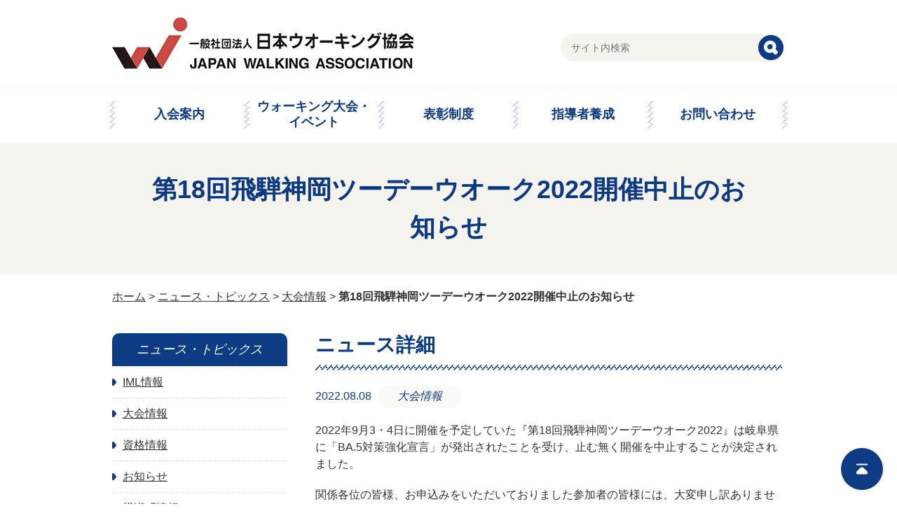

--- FILE ---
content_type: text/html; charset=UTF-8
request_url: https://walking.or.jp/news/%E5%A4%A7%E4%BC%9A%E6%83%85%E5%A0%B1/6785/
body_size: 24371
content:
<!doctype html>
<html>
<head>
<meta charset="utf-8"><meta name="author" content=""><meta name="viewport" content="width=device-width"><meta name="format-detection" content="telephone=no">

<link rel="alternate" type="application/rss+xml" title="ROR" href="/sitemap.xml">
<link rel="apple-touch-icon" href="/apple-touch-icon.png">
<link rel="icon" href="/favicon.ico">
<link rel="stylesheet" href="/css/common.css"><link rel="stylesheet" href="/css/pc.css" media="screen and (min-width: 641px)">
<link rel="stylesheet" href="/css/sp.css" media="screen and (max-width: 640px)">
<link rel="stylesheet" href="/css/pc.css" media="print"><script src="/js/jquery.js"></script>
<script src="/js/jquery.easing.1.3.js"></script>
<script src="/js/jquery.timer.js"></script>
<script src="/js/jquery.smoothScroll.js"></script>
<script src="/js/common.js"></script>
<!--[if lte IE 8]><link rel="stylesheet" href="/css/pc.css"><script src="/js/html5.js"></script>
<script src="/js/selectivizr.js"></script>
<![endif]-->	<style>img:is([sizes="auto" i], [sizes^="auto," i]) { contain-intrinsic-size: 3000px 1500px }</style>
	
		<!-- All in One SEO 4.8.5 - aioseo.com -->
		<title>第18回飛騨神岡ツーデーウオーク2022開催中止のお知らせ - 一般社団法人日本ウオーキング協会 JAPAN WALKING ASSOCIATION</title>
	<meta name="description" content="2022年9月3・4日に開催を予定していた『第18回飛騨神岡ツーデーウオーク2022』は岐阜県に「BA.5対策" />
	<meta name="robots" content="max-image-preview:large" />
	<meta name="author" content="管理者1"/>
	<link rel="canonical" href="https://walking.or.jp/news/%e5%a4%a7%e4%bc%9a%e6%83%85%e5%a0%b1/6785/" />
	<meta name="generator" content="All in One SEO (AIOSEO) 4.8.5" />
		<meta property="og:locale" content="ja_JP" />
		<meta property="og:site_name" content="一般社団法人日本ウオーキング協会　JAPAN WALKING ASSOCIATION -" />
		<meta property="og:type" content="article" />
		<meta property="og:title" content="第18回飛騨神岡ツーデーウオーク2022開催中止のお知らせ - 一般社団法人日本ウオーキング協会 JAPAN WALKING ASSOCIATION" />
		<meta property="og:description" content="2022年9月3・4日に開催を予定していた『第18回飛騨神岡ツーデーウオーク2022』は岐阜県に「BA.5対策" />
		<meta property="og:url" content="https://walking.or.jp/news/%e5%a4%a7%e4%bc%9a%e6%83%85%e5%a0%b1/6785/" />
		<meta property="article:published_time" content="2022-08-07T23:31:37+00:00" />
		<meta property="article:modified_time" content="2022-08-07T23:31:38+00:00" />
		<meta name="twitter:card" content="summary_large_image" />
		<meta name="twitter:title" content="第18回飛騨神岡ツーデーウオーク2022開催中止のお知らせ - 一般社団法人日本ウオーキング協会 JAPAN WALKING ASSOCIATION" />
		<meta name="twitter:description" content="2022年9月3・4日に開催を予定していた『第18回飛騨神岡ツーデーウオーク2022』は岐阜県に「BA.5対策" />
		<script type="application/ld+json" class="aioseo-schema">
			{"@context":"https:\/\/schema.org","@graph":[{"@type":"BlogPosting","@id":"https:\/\/walking.or.jp\/news\/%e5%a4%a7%e4%bc%9a%e6%83%85%e5%a0%b1\/6785\/#blogposting","name":"\u7b2c18\u56de\u98db\u9a28\u795e\u5ca1\u30c4\u30fc\u30c7\u30fc\u30a6\u30aa\u30fc\u30af2022\u958b\u50ac\u4e2d\u6b62\u306e\u304a\u77e5\u3089\u305b - \u4e00\u822c\u793e\u56e3\u6cd5\u4eba\u65e5\u672c\u30a6\u30aa\u30fc\u30ad\u30f3\u30b0\u5354\u4f1a JAPAN WALKING ASSOCIATION","headline":"\u7b2c18\u56de\u98db\u9a28\u795e\u5ca1\u30c4\u30fc\u30c7\u30fc\u30a6\u30aa\u30fc\u30af2022\u958b\u50ac\u4e2d\u6b62\u306e\u304a\u77e5\u3089\u305b","author":{"@id":"https:\/\/walking.or.jp\/author\/admin1\/#author"},"publisher":{"@id":"https:\/\/walking.or.jp\/#organization"},"datePublished":"2022-08-08T08:31:37+09:00","dateModified":"2022-08-08T08:31:38+09:00","inLanguage":"ja","mainEntityOfPage":{"@id":"https:\/\/walking.or.jp\/news\/%e5%a4%a7%e4%bc%9a%e6%83%85%e5%a0%b1\/6785\/#webpage"},"isPartOf":{"@id":"https:\/\/walking.or.jp\/news\/%e5%a4%a7%e4%bc%9a%e6%83%85%e5%a0%b1\/6785\/#webpage"},"articleSection":"\u5927\u4f1a\u60c5\u5831"},{"@type":"BreadcrumbList","@id":"https:\/\/walking.or.jp\/news\/%e5%a4%a7%e4%bc%9a%e6%83%85%e5%a0%b1\/6785\/#breadcrumblist","itemListElement":[{"@type":"ListItem","@id":"https:\/\/walking.or.jp#listItem","position":1,"name":"Home","item":"https:\/\/walking.or.jp","nextItem":{"@type":"ListItem","@id":"https:\/\/walking.or.jp\/news\/#listItem","name":"\u30cb\u30e5\u30fc\u30b9\u30fb\u30c8\u30d4\u30c3\u30af\u30b9"}},{"@type":"ListItem","@id":"https:\/\/walking.or.jp\/news\/#listItem","position":2,"name":"\u30cb\u30e5\u30fc\u30b9\u30fb\u30c8\u30d4\u30c3\u30af\u30b9","item":"https:\/\/walking.or.jp\/news\/","nextItem":{"@type":"ListItem","@id":"https:\/\/walking.or.jp\/news\/%e5%a4%a7%e4%bc%9a%e6%83%85%e5%a0%b1\/#listItem","name":"\u5927\u4f1a\u60c5\u5831"},"previousItem":{"@type":"ListItem","@id":"https:\/\/walking.or.jp#listItem","name":"Home"}},{"@type":"ListItem","@id":"https:\/\/walking.or.jp\/news\/%e5%a4%a7%e4%bc%9a%e6%83%85%e5%a0%b1\/#listItem","position":3,"name":"\u5927\u4f1a\u60c5\u5831","item":"https:\/\/walking.or.jp\/news\/%e5%a4%a7%e4%bc%9a%e6%83%85%e5%a0%b1\/","nextItem":{"@type":"ListItem","@id":"https:\/\/walking.or.jp\/news\/%e5%a4%a7%e4%bc%9a%e6%83%85%e5%a0%b1\/6785\/#listItem","name":"\u7b2c18\u56de\u98db\u9a28\u795e\u5ca1\u30c4\u30fc\u30c7\u30fc\u30a6\u30aa\u30fc\u30af2022\u958b\u50ac\u4e2d\u6b62\u306e\u304a\u77e5\u3089\u305b"},"previousItem":{"@type":"ListItem","@id":"https:\/\/walking.or.jp\/news\/#listItem","name":"\u30cb\u30e5\u30fc\u30b9\u30fb\u30c8\u30d4\u30c3\u30af\u30b9"}},{"@type":"ListItem","@id":"https:\/\/walking.or.jp\/news\/%e5%a4%a7%e4%bc%9a%e6%83%85%e5%a0%b1\/6785\/#listItem","position":4,"name":"\u7b2c18\u56de\u98db\u9a28\u795e\u5ca1\u30c4\u30fc\u30c7\u30fc\u30a6\u30aa\u30fc\u30af2022\u958b\u50ac\u4e2d\u6b62\u306e\u304a\u77e5\u3089\u305b","previousItem":{"@type":"ListItem","@id":"https:\/\/walking.or.jp\/news\/%e5%a4%a7%e4%bc%9a%e6%83%85%e5%a0%b1\/#listItem","name":"\u5927\u4f1a\u60c5\u5831"}}]},{"@type":"Organization","@id":"https:\/\/walking.or.jp\/#organization","name":"\u4e00\u822c\u793e\u56e3\u6cd5\u4eba\u65e5\u672c\u30a6\u30aa\u30fc\u30ad\u30f3\u30b0\u5354\u4f1a\u3000JAPAN WALKING ASSOCIATION","url":"https:\/\/walking.or.jp\/"},{"@type":"Person","@id":"https:\/\/walking.or.jp\/author\/admin1\/#author","url":"https:\/\/walking.or.jp\/author\/admin1\/","name":"\u7ba1\u7406\u80051","image":{"@type":"ImageObject","@id":"https:\/\/walking.or.jp\/news\/%e5%a4%a7%e4%bc%9a%e6%83%85%e5%a0%b1\/6785\/#authorImage","url":"https:\/\/secure.gravatar.com\/avatar\/34229c189e3f3e12801dd13c9e90ed00449f7b5e8525a6f47c8222cd4a439fee?s=96&d=mm&r=g","width":96,"height":96,"caption":"\u7ba1\u7406\u80051"}},{"@type":"WebPage","@id":"https:\/\/walking.or.jp\/news\/%e5%a4%a7%e4%bc%9a%e6%83%85%e5%a0%b1\/6785\/#webpage","url":"https:\/\/walking.or.jp\/news\/%e5%a4%a7%e4%bc%9a%e6%83%85%e5%a0%b1\/6785\/","name":"\u7b2c18\u56de\u98db\u9a28\u795e\u5ca1\u30c4\u30fc\u30c7\u30fc\u30a6\u30aa\u30fc\u30af2022\u958b\u50ac\u4e2d\u6b62\u306e\u304a\u77e5\u3089\u305b - \u4e00\u822c\u793e\u56e3\u6cd5\u4eba\u65e5\u672c\u30a6\u30aa\u30fc\u30ad\u30f3\u30b0\u5354\u4f1a JAPAN WALKING ASSOCIATION","description":"2022\u5e749\u67083\u30fb4\u65e5\u306b\u958b\u50ac\u3092\u4e88\u5b9a\u3057\u3066\u3044\u305f\u300e\u7b2c18\u56de\u98db\u9a28\u795e\u5ca1\u30c4\u30fc\u30c7\u30fc\u30a6\u30aa\u30fc\u30af2022\u300f\u306f\u5c90\u961c\u770c\u306b\u300cBA.5\u5bfe\u7b56","inLanguage":"ja","isPartOf":{"@id":"https:\/\/walking.or.jp\/#website"},"breadcrumb":{"@id":"https:\/\/walking.or.jp\/news\/%e5%a4%a7%e4%bc%9a%e6%83%85%e5%a0%b1\/6785\/#breadcrumblist"},"author":{"@id":"https:\/\/walking.or.jp\/author\/admin1\/#author"},"creator":{"@id":"https:\/\/walking.or.jp\/author\/admin1\/#author"},"datePublished":"2022-08-08T08:31:37+09:00","dateModified":"2022-08-08T08:31:38+09:00"},{"@type":"WebSite","@id":"https:\/\/walking.or.jp\/#website","url":"https:\/\/walking.or.jp\/","name":"\u4e00\u822c\u793e\u56e3\u6cd5\u4eba\u65e5\u672c\u30a6\u30aa\u30fc\u30ad\u30f3\u30b0\u5354\u4f1a\u3000JAPAN WALKING ASSOCIATION","inLanguage":"ja","publisher":{"@id":"https:\/\/walking.or.jp\/#organization"}}]}
		</script>
		<!-- All in One SEO -->

<link rel='stylesheet' id='wp-block-library-css' href='https://walking.or.jp/wordpress/wp-includes/css/dist/block-library/style.min.css?ver=6.8.3' type='text/css' media='all' />
<style id='classic-theme-styles-inline-css' type='text/css'>
/*! This file is auto-generated */
.wp-block-button__link{color:#fff;background-color:#32373c;border-radius:9999px;box-shadow:none;text-decoration:none;padding:calc(.667em + 2px) calc(1.333em + 2px);font-size:1.125em}.wp-block-file__button{background:#32373c;color:#fff;text-decoration:none}
</style>
<style id='global-styles-inline-css' type='text/css'>
:root{--wp--preset--aspect-ratio--square: 1;--wp--preset--aspect-ratio--4-3: 4/3;--wp--preset--aspect-ratio--3-4: 3/4;--wp--preset--aspect-ratio--3-2: 3/2;--wp--preset--aspect-ratio--2-3: 2/3;--wp--preset--aspect-ratio--16-9: 16/9;--wp--preset--aspect-ratio--9-16: 9/16;--wp--preset--color--black: #000000;--wp--preset--color--cyan-bluish-gray: #abb8c3;--wp--preset--color--white: #ffffff;--wp--preset--color--pale-pink: #f78da7;--wp--preset--color--vivid-red: #cf2e2e;--wp--preset--color--luminous-vivid-orange: #ff6900;--wp--preset--color--luminous-vivid-amber: #fcb900;--wp--preset--color--light-green-cyan: #7bdcb5;--wp--preset--color--vivid-green-cyan: #00d084;--wp--preset--color--pale-cyan-blue: #8ed1fc;--wp--preset--color--vivid-cyan-blue: #0693e3;--wp--preset--color--vivid-purple: #9b51e0;--wp--preset--gradient--vivid-cyan-blue-to-vivid-purple: linear-gradient(135deg,rgba(6,147,227,1) 0%,rgb(155,81,224) 100%);--wp--preset--gradient--light-green-cyan-to-vivid-green-cyan: linear-gradient(135deg,rgb(122,220,180) 0%,rgb(0,208,130) 100%);--wp--preset--gradient--luminous-vivid-amber-to-luminous-vivid-orange: linear-gradient(135deg,rgba(252,185,0,1) 0%,rgba(255,105,0,1) 100%);--wp--preset--gradient--luminous-vivid-orange-to-vivid-red: linear-gradient(135deg,rgba(255,105,0,1) 0%,rgb(207,46,46) 100%);--wp--preset--gradient--very-light-gray-to-cyan-bluish-gray: linear-gradient(135deg,rgb(238,238,238) 0%,rgb(169,184,195) 100%);--wp--preset--gradient--cool-to-warm-spectrum: linear-gradient(135deg,rgb(74,234,220) 0%,rgb(151,120,209) 20%,rgb(207,42,186) 40%,rgb(238,44,130) 60%,rgb(251,105,98) 80%,rgb(254,248,76) 100%);--wp--preset--gradient--blush-light-purple: linear-gradient(135deg,rgb(255,206,236) 0%,rgb(152,150,240) 100%);--wp--preset--gradient--blush-bordeaux: linear-gradient(135deg,rgb(254,205,165) 0%,rgb(254,45,45) 50%,rgb(107,0,62) 100%);--wp--preset--gradient--luminous-dusk: linear-gradient(135deg,rgb(255,203,112) 0%,rgb(199,81,192) 50%,rgb(65,88,208) 100%);--wp--preset--gradient--pale-ocean: linear-gradient(135deg,rgb(255,245,203) 0%,rgb(182,227,212) 50%,rgb(51,167,181) 100%);--wp--preset--gradient--electric-grass: linear-gradient(135deg,rgb(202,248,128) 0%,rgb(113,206,126) 100%);--wp--preset--gradient--midnight: linear-gradient(135deg,rgb(2,3,129) 0%,rgb(40,116,252) 100%);--wp--preset--font-size--small: 13px;--wp--preset--font-size--medium: 20px;--wp--preset--font-size--large: 36px;--wp--preset--font-size--x-large: 42px;--wp--preset--spacing--20: 0.44rem;--wp--preset--spacing--30: 0.67rem;--wp--preset--spacing--40: 1rem;--wp--preset--spacing--50: 1.5rem;--wp--preset--spacing--60: 2.25rem;--wp--preset--spacing--70: 3.38rem;--wp--preset--spacing--80: 5.06rem;--wp--preset--shadow--natural: 6px 6px 9px rgba(0, 0, 0, 0.2);--wp--preset--shadow--deep: 12px 12px 50px rgba(0, 0, 0, 0.4);--wp--preset--shadow--sharp: 6px 6px 0px rgba(0, 0, 0, 0.2);--wp--preset--shadow--outlined: 6px 6px 0px -3px rgba(255, 255, 255, 1), 6px 6px rgba(0, 0, 0, 1);--wp--preset--shadow--crisp: 6px 6px 0px rgba(0, 0, 0, 1);}:where(.is-layout-flex){gap: 0.5em;}:where(.is-layout-grid){gap: 0.5em;}body .is-layout-flex{display: flex;}.is-layout-flex{flex-wrap: wrap;align-items: center;}.is-layout-flex > :is(*, div){margin: 0;}body .is-layout-grid{display: grid;}.is-layout-grid > :is(*, div){margin: 0;}:where(.wp-block-columns.is-layout-flex){gap: 2em;}:where(.wp-block-columns.is-layout-grid){gap: 2em;}:where(.wp-block-post-template.is-layout-flex){gap: 1.25em;}:where(.wp-block-post-template.is-layout-grid){gap: 1.25em;}.has-black-color{color: var(--wp--preset--color--black) !important;}.has-cyan-bluish-gray-color{color: var(--wp--preset--color--cyan-bluish-gray) !important;}.has-white-color{color: var(--wp--preset--color--white) !important;}.has-pale-pink-color{color: var(--wp--preset--color--pale-pink) !important;}.has-vivid-red-color{color: var(--wp--preset--color--vivid-red) !important;}.has-luminous-vivid-orange-color{color: var(--wp--preset--color--luminous-vivid-orange) !important;}.has-luminous-vivid-amber-color{color: var(--wp--preset--color--luminous-vivid-amber) !important;}.has-light-green-cyan-color{color: var(--wp--preset--color--light-green-cyan) !important;}.has-vivid-green-cyan-color{color: var(--wp--preset--color--vivid-green-cyan) !important;}.has-pale-cyan-blue-color{color: var(--wp--preset--color--pale-cyan-blue) !important;}.has-vivid-cyan-blue-color{color: var(--wp--preset--color--vivid-cyan-blue) !important;}.has-vivid-purple-color{color: var(--wp--preset--color--vivid-purple) !important;}.has-black-background-color{background-color: var(--wp--preset--color--black) !important;}.has-cyan-bluish-gray-background-color{background-color: var(--wp--preset--color--cyan-bluish-gray) !important;}.has-white-background-color{background-color: var(--wp--preset--color--white) !important;}.has-pale-pink-background-color{background-color: var(--wp--preset--color--pale-pink) !important;}.has-vivid-red-background-color{background-color: var(--wp--preset--color--vivid-red) !important;}.has-luminous-vivid-orange-background-color{background-color: var(--wp--preset--color--luminous-vivid-orange) !important;}.has-luminous-vivid-amber-background-color{background-color: var(--wp--preset--color--luminous-vivid-amber) !important;}.has-light-green-cyan-background-color{background-color: var(--wp--preset--color--light-green-cyan) !important;}.has-vivid-green-cyan-background-color{background-color: var(--wp--preset--color--vivid-green-cyan) !important;}.has-pale-cyan-blue-background-color{background-color: var(--wp--preset--color--pale-cyan-blue) !important;}.has-vivid-cyan-blue-background-color{background-color: var(--wp--preset--color--vivid-cyan-blue) !important;}.has-vivid-purple-background-color{background-color: var(--wp--preset--color--vivid-purple) !important;}.has-black-border-color{border-color: var(--wp--preset--color--black) !important;}.has-cyan-bluish-gray-border-color{border-color: var(--wp--preset--color--cyan-bluish-gray) !important;}.has-white-border-color{border-color: var(--wp--preset--color--white) !important;}.has-pale-pink-border-color{border-color: var(--wp--preset--color--pale-pink) !important;}.has-vivid-red-border-color{border-color: var(--wp--preset--color--vivid-red) !important;}.has-luminous-vivid-orange-border-color{border-color: var(--wp--preset--color--luminous-vivid-orange) !important;}.has-luminous-vivid-amber-border-color{border-color: var(--wp--preset--color--luminous-vivid-amber) !important;}.has-light-green-cyan-border-color{border-color: var(--wp--preset--color--light-green-cyan) !important;}.has-vivid-green-cyan-border-color{border-color: var(--wp--preset--color--vivid-green-cyan) !important;}.has-pale-cyan-blue-border-color{border-color: var(--wp--preset--color--pale-cyan-blue) !important;}.has-vivid-cyan-blue-border-color{border-color: var(--wp--preset--color--vivid-cyan-blue) !important;}.has-vivid-purple-border-color{border-color: var(--wp--preset--color--vivid-purple) !important;}.has-vivid-cyan-blue-to-vivid-purple-gradient-background{background: var(--wp--preset--gradient--vivid-cyan-blue-to-vivid-purple) !important;}.has-light-green-cyan-to-vivid-green-cyan-gradient-background{background: var(--wp--preset--gradient--light-green-cyan-to-vivid-green-cyan) !important;}.has-luminous-vivid-amber-to-luminous-vivid-orange-gradient-background{background: var(--wp--preset--gradient--luminous-vivid-amber-to-luminous-vivid-orange) !important;}.has-luminous-vivid-orange-to-vivid-red-gradient-background{background: var(--wp--preset--gradient--luminous-vivid-orange-to-vivid-red) !important;}.has-very-light-gray-to-cyan-bluish-gray-gradient-background{background: var(--wp--preset--gradient--very-light-gray-to-cyan-bluish-gray) !important;}.has-cool-to-warm-spectrum-gradient-background{background: var(--wp--preset--gradient--cool-to-warm-spectrum) !important;}.has-blush-light-purple-gradient-background{background: var(--wp--preset--gradient--blush-light-purple) !important;}.has-blush-bordeaux-gradient-background{background: var(--wp--preset--gradient--blush-bordeaux) !important;}.has-luminous-dusk-gradient-background{background: var(--wp--preset--gradient--luminous-dusk) !important;}.has-pale-ocean-gradient-background{background: var(--wp--preset--gradient--pale-ocean) !important;}.has-electric-grass-gradient-background{background: var(--wp--preset--gradient--electric-grass) !important;}.has-midnight-gradient-background{background: var(--wp--preset--gradient--midnight) !important;}.has-small-font-size{font-size: var(--wp--preset--font-size--small) !important;}.has-medium-font-size{font-size: var(--wp--preset--font-size--medium) !important;}.has-large-font-size{font-size: var(--wp--preset--font-size--large) !important;}.has-x-large-font-size{font-size: var(--wp--preset--font-size--x-large) !important;}
:where(.wp-block-post-template.is-layout-flex){gap: 1.25em;}:where(.wp-block-post-template.is-layout-grid){gap: 1.25em;}
:where(.wp-block-columns.is-layout-flex){gap: 2em;}:where(.wp-block-columns.is-layout-grid){gap: 2em;}
:root :where(.wp-block-pullquote){font-size: 1.5em;line-height: 1.6;}
</style>
<link rel="https://api.w.org/" href="https://walking.or.jp/wp-json/" /><link rel="alternate" title="JSON" type="application/json" href="https://walking.or.jp/wp-json/wp/v2/posts/6785" />		<style type="text/css" id="wp-custom-css">
			.text_setting h3 {
	margin: 30px 0;
}
.text_setting p {
	margin-bottom: 20px;
	line-height: 1.5;
}		</style>
		<style>
.sns-buttons {
	float: clear;
	text-align: center;
	margin-bottom: 1em;
}
.sns-buttons a {
	margin: 0 0.25em;
}
@media (min-width: 641px) {
	.sns-buttons {
		float: right;
		text-align: right;
		margin: 1em calc((100% - 960px) / 2 - 0.25em) 1em 0;
	}
}
</style>
</head>
<body id="%e5%a4%a7%e4%bc%9a%e6%83%85%e5%a0%b1" itemscope itemtype="http://schema.org/WebPage">
	<div id="wrap">
		<header id="header" role="banner" itemscope itemtype="http://schema.org/WPHeader">			<p id="logo" itemprop="headline"><a href="https://walking.or.jp/"><img src="/img/common/logo.png" alt="一般社団法人日本ウオーキング協会　JAPAN WALKING ASSOCIATION"/></a></p>			<p id="menuBtn" class="sp"><img src="/img/common/btn_menu.png" width="60" height="60" alt="MENU"/></p>
			<nav id="gNav" role="navigation">
				<p id="closeBtn" class="sp"><img src="/img/common/btn_close.png" width="60" height="60" alt="CLOSE"/></p>
				<ul>
					<li><a href="https://walking.or.jp/admission/">入会案内</a></li>
					<li><a href="https://walking.or.jp/tournament/">ウォーキング大会・<br class="pc">イベント</a></li>
					<li><a href="https://walking.or.jp/commendation/">表彰制度</a></li>
					<li><a href="https://walking.or.jp/leader/">指導者養成</a></li>
					<li><a href="https://walking.or.jp/contact/">お問い合わせ</a></li>
				</ul>
				<form role="search" method="get" class="search-form" action="/">
					<input type="search" class="search-field" placeholder="サイト内検索" value="" name="s" title="検索:">
					<input type="submit" class="search-submit" value="検索">
				</form>
			</nav>
		</header>
				<div id="pagetit"><h1>第18回飛騨神岡ツーデーウオーク2022開催中止のお知らせ</h1></div>
		<p id="path"><a href="https://walking.or.jp/">ホーム</a> &gt; <a href="https://walking.or.jp/news/">ニュース・トピックス</a> &gt; <a href="https://walking.or.jp/news/%e5%a4%a7%e4%bc%9a%e6%83%85%e5%a0%b1/">大会情報</a> &gt; <strong class="current">第18回飛騨神岡ツーデーウオーク2022開催中止のお知らせ</strong></p>				<div id="container" class="clearfix">
			<div id="contents" role="main" itemprop="mainContentOfPage" itemscope="itemscope" itemtype="http://schema.org/Blog">
								<article class="sec" itemscope="itemscope" itemtype="http://schema.org/BlogPosting">
					<h2 class="tit" itemprop="headline">ニュース詳細</h2>
					<div class="inner">
												<div class="newsInfo">
							<time datetime="2022-08-08">2022.08.08</time>
							<p class="cat"><a href="https://walking.or.jp/news/%e5%a4%a7%e4%bc%9a%e6%83%85%e5%a0%b1/">大会情報</a></p>
						</div>
						
<p>2022年9月3・4日に開催を予定していた『第18回飛騨神岡ツーデーウオーク2022』は岐阜県に「BA.5対策強化宣言」が発出されたことを受け、止む無く開催を中止することが決定されました。</p>



<p>関係各位の皆様、お申込みをいただいておりました参加者の皆様には、大変申し訳ありませんがご理解のほどお願い申し上げます。</p>
												<p class="stdBtn"><a href="../">一覧に戻る</a></p>
					</div>
				</article>
							</div>
						<div id="side" role="complementary">
								<dl id="sNav">
					<dt>ニュース・トピックス</dt>
										<dd>
						<a href="https://walking.or.jp/news/iml%e6%83%85%e5%a0%b1/">IML情報</a>
											</dd>
										<dd>
						<a href="https://walking.or.jp/news/%e5%a4%a7%e4%bc%9a%e6%83%85%e5%a0%b1/">大会情報</a>
											</dd>
										<dd>
						<a href="https://walking.or.jp/news/%e8%b3%87%e6%a0%bc%e6%83%85%e5%a0%b1/">資格情報</a>
											</dd>
										<dd>
						<a href="https://walking.or.jp/news/notice/">お知らせ</a>
											</dd>
										<dd>
						<a href="https://walking.or.jp/news/%e6%a8%aa%e7%80%ac%e7%94%ba%e6%83%85%e5%a0%b1/">横瀬町情報</a>
											</dd>
									</dl>
											</div>		</div>
		<footer id="footer" role="contentinfo" itemscope itemtype="http://schema.org/WPFooter">
			<p class="pagetop"><a href="#wrap"><img src="/img/common/pagetop.png" width="32" height="32" alt="このページの先頭へ"/></a></p>
			<div id="fNav">
				<ul>
					<li><a href="/contact/">よくある質問・お問い合わせ</a></li>
					<li><a href="/link/">リンク集</a></li>
					<li><a href="/sitemap/">サイトマップ</a></li>
				</ul>
				</div>
			<dl>
				<div class="sns-buttons">
					<a href="https://www.instagram.com/japanwalkingassociation/" target="_blank"><img src="/wordpress/wp-content/uploads/sns_ins.png"></a><a href="https://www.facebook.com/people/%E6%97%A5%E6%9C%AC%E3%82%A6%E3%82%AA%E3%83%BC%E3%82%AD%E3%83%B3%E3%82%B0%E5%8D%94%E4%BC%9A/100063493624913/" target="_blank"><img src="/wordpress/wp-content/uploads/sns_fb.png"></a><a href="https://mobile.twitter.com/japan_walkers" target="_blank"><img src="/wordpress/wp-content/uploads/sns_tw.png"></a>
				</div>
				<dt>一般社団法人日本ウオーキング協会</dt>
				<dd>〒113-0034 東京都文京区湯島2-25-7 ITP本郷ビル 6Ｆ　TEL:03-5816-2175   FAX:03-5816-2176</dd>
				<dd id="copyright"><small>Copyright &copy; 一般社団法人日本ウオーキング協会 All Rights Reserved.</small></dd>
			</dl>
		</footer>
	</div>
	<script type="speculationrules">
{"prefetch":[{"source":"document","where":{"and":[{"href_matches":"\/*"},{"not":{"href_matches":["\/wordpress\/wp-*.php","\/wordpress\/wp-admin\/*","\/wordpress\/wp-content\/uploads\/*","\/wordpress\/wp-content\/*","\/wordpress\/wp-content\/plugins\/*","\/wordpress\/wp-content\/themes\/jwa\/*","\/*\\?(.+)"]}},{"not":{"selector_matches":"a[rel~=\"nofollow\"]"}},{"not":{"selector_matches":".no-prefetch, .no-prefetch a"}}]},"eagerness":"conservative"}]}
</script>
</body>
</html>

--- FILE ---
content_type: text/css
request_url: https://walking.or.jp/css/sp.css
body_size: 8982
content:
@charset "utf-8";

/* -------------------------------
   BASE
------------------------------- */

body {
	-webkit-text-size-adjust: 100%;
}
#wrap {
	width:100%;
	min-width:320px;
	overflow:hidden;
}
.pc {
	display:none;
}
.spNL:before {
	content: "\A" ;
	white-space: pre ;
}
img {
	max-width:100%;
	width:auto;
	max-height:100%;
	height:auto;
}


/* -------------------------------
   common
------------------------------- */

.kyokaiTable,
.kyokaiTable tbody {
	display: block;
	width: 100%;
}
.kyokaiTable thead {
	display: none;
}
.kyokaiTable tr {
	display: block;
	border: 1px solid #DFDFD0;
}
.kyokaiTable tr:nth-child(n+2) {
	margin-top: 20px;
}
.kyokaiTable td:first-child {
	background: #F4F3EE;
	padding: 10px;
}
.kyokaiTable td {
	display: block;
	border: none;
	padding: 10px 10px 0 10px;
}
.kyokaiTable td:nth-child(3):before {
	display: inline-block;
	content: 'TEL: ';
}
.kyokaiTable td:nth-child(4):before {
	display: inline-block;
	content: 'FAX: ';
}
.kyokaiTable td:last-child {
	padding-bottom: 10px;
}

.scheduleTable {
	table-layout: fixed;
}
.scheduleTable thead {
	display: none;
}
.scheduleTable .subth {
	display: none;
}
.scheduleTable .date:before {
	display: block;
	content: '【日程】';
}
.scheduleTable .address:before {
	display: block;
	content: '【場所】';
}
.scheduleTable .tournament:before {
	display: block;
	content: '【大会】';
}

.traningTable thead {
	display: none;
}
.traningTable table,
.traningTable tbody,
.traningTable tr,
.traningTable td {
	display: block;
}
.traningTable td {
	border-bottom: none;
}
.traningTable td:nth-child(n+2) {
	border-top: none;
	margin-top: -10px;
}
.traningTable td:nth-child(-n+3) br {
	display: none;
}
.traningTable td:before {
	color: #0D3C84;
	font-weight: bold;
	margin-right: 5px;
}
.traningTable td:nth-child(1):before {
	content: '【期日】';
}
.traningTable td:nth-child(2):before {
	content: '【都道府県】';
}
.traningTable td:nth-child(3):before {
	content: '【定員】';
}
.traningTable td:nth-child(4):before {
	display: block;
	content: '【テーマ・講師】';
}
.traningTable td:nth-child(5):before {
	display: block;
	content: '【会場】';
}

.spTable,
.spTable > tbody,
.spTable > tbody > tr,
.spTable > tbody > tr > th,
.spTable > tbody > tr > td {
	display: block;
	width: 100%;
}
.spTable > tbody > tr > th,
.spTable > tbody > tr > td {
	margin-top: -1px;
}


/* -------------------------------
   header
------------------------------- */

#header {
	position: relative;
	padding: 20px 60px 20px 20px;
	z-index: 10;
}
#logo {
	width: calc((430 / 500) * 100%);
}
#menuBtn,
#closeBtn {
	position: fixed;
	top: 20px;
	right: 10px;
	width: calc((60 / 550) * 100%);
	-webkit-border-radius: 5px;
	-moz-border-radius: 5px;
	border-radius: 5px;
	overflow: hidden;
}
#closeBtn {
	position: absolute;
}
#gNav {
	position: fixed;
	left: 0;
	bottom: 100%;
	width: 100%;
	padding: 20% 20px 20px 20px;
	-moz-transition-duration:0.5s;
	-o-transition-duration:0.5s;
	-ms-transition-duration:0.5s;
	transition-duration:0.5s;
	background: #0D3B84;
}
#gNav.open {
	bottom: 0;
	height: 100%;
	overflow: auto
}
#gNav ul {
	border-top: 1px solid #FFF;
}
#gNav li {
	border-bottom: 1px solid #FFF;
}
#gNav li a {
	display: block;
	color: #FFF;
	padding: 20px 0 20px 20px;
	background: url(/img/common/arrow_wt_r.png) left center no-repeat;
	-moz-background-size: 10px auto;
	-webkit-background-size: 10px auto;
	-o-background-size: 10px auto;
	-ms-background-size: 10px auto;
	background-size: 10px auto;
}
#gNav form {
	position: relative;
	margin-top: 40px;
}
#gNav form input[type=search] {
	width: 100%;
}


/* -------------------------------
   footer
------------------------------- */

#footer .pagetop {
	bottom: 100%;
	right: 10px;
	margin-bottom: 10px;
}
#footer .pagetop.fix {
	bottom: 10px;
	margin-bottom: 0;
}
#fNav ul {
	padding: 15px;
	justify-content: center;
}
#fNav li {
	padding: 5px;
}
#footer dl {
	padding: 20px;
}


/* -------------------------------
   side
------------------------------- */

#side {
	margin-top: 40px;
}


/* -------------------------------
   contents
------------------------------- */

#pagetit h1 {
	font-size: 24px;
	padding: 20px;
}
#path {
	padding: 10px 10px 0 10px;
}
body:not(#home) #container {
	padding: 40px 20px 100px 20px;
}

.sec > h2.tit {
	font-size: 21px;
}
.sec > h3.tit {
	font-size: 18px;
}

.newsList {
	border-top: 1px dotted #DFDFD0;
}
.newsList li {
	border-bottom: 1px dotted #DFDFD0;
	padding: 10px 0;
}

.stdBtn {
	margin-top: 20px;
}
.stdBtns a {
	padding: 10px 30px 10px 10px;
	font-size: 16px;
}
.stdBtn a,
.stdBtn button {
	min-width: 240px;
	padding: 10px 30px 10px 10px;
}

.conBnrList a {
	padding: 15px 30px 15px 40px;
}
.conBnrList li a:before {
	left: 20px;
	width: 20px;
	height: 20px;
	margin-top: -10px;
}

.imgL:not(:last-child) {
	margin-bottom: 20px;
}



/* -------------------------------
   home
------------------------------- */

#mainSlider {
	padding: 20px 0;
	background: #F4F3EE!important;
}
#mainSlider .inner {
	position: relative;
	width: 100%;
	margin: 0 auto;
}
#mainSlider .imgs {
	display: flex;
}
#mainSlider .imgs li {
	width: 100%;
	padding: 0 20px;
}
#mainSlider .imgs li a,
#mainSlider .imgs li span {
	display: block;
	border: 5px solid #FFF;
	-webkit-border-radius: 10px;
	-moz-border-radius: 10px;
	border-radius: 10px;
	overflow: hidden;
	width: 100%;
}
#mainSlider .imgs li img {
	width: 100%;
	height: auto;
}
#mainSlider .btns li {
	position: absolute;
	top: 50%;
	width: 40px;
	height: 40px;
	margin-top: -20px;
	text-indent: -9999px;
	overflow: hidden;
	cursor: pointer;
	-moz-background-size:10px auto!important;
	-webkit-background-size:10px auto!important;
	-o-background-size:10px auto!important;
	-ms-background-size:10px auto!important;
	background-size:10px auto!important;
	-webkit-border-radius: 20px;
	-moz-border-radius: 20px;
	border-radius: 20px;
}
#mainSlider .btns li.btnBack {
	left: 0;
	background: url(/img/common/arrow_wt_l.png) center center #0D3B84 no-repeat;
}
#mainSlider .btns li.btnNext {
	right: 0;
	background: url(/img/common/arrow_wt_r.png) center center #0D3B84 no-repeat;
}
#campaignSlider {
	padding: 20px 0;
}
#campaignSlider .inner {
	position: relative;
	margin: 0 50px;
	padding: 0 30px;
	overflow: hidden;
}
#campaignSlider .imgs {
	display: flex;
}
#campaignSlider .imgs li {
	width: 100%;
}
#campaignSlider .imgs li a,
#campaignSlider .imgs li span {
	display: block;
	overflow: hidden;
}
#campaignSlider .imgs li img {
	width: 100%;
	height: auto;
}
#campaignSlider .btns li {
	position: absolute;
	top: 0;
	width: 30px;
	height: 100%;
	text-indent: -9999px;
	overflow: hidden;
	cursor: pointer;
	-moz-background-size:auto 20px!important;
	-webkit-background-size:auto 20px!important;
	-o-background-size:auto 20px!important;
	-ms-background-size:auto 20px!important;
	background-size:auto 20px!important;
}
#campaignSlider .btns li.btnBack {
	left: 0;
	background: url(/img/common/arrow_bl_l.png) center center #FFF no-repeat;
}
#campaignSlider .btns li.btnNext {
	right: 0;
	background: url(/img/common/arrow_bl_r.png) center center #FFF no-repeat;
}

.homeSec {
	padding: 40px 20px;
}
.homeSec h2.tit {
	padding-bottom: 20px;
	background: url(/img/home/line_h2.png) center bottom no-repeat;
	margin-bottom: 20px;
	text-align: center;
	font-size: 21px;
	color: #0C3984;
	line-height: 1.2;
}
.homeHalfSec:nth-child(n+2) {
	margin-top: 40px;
}

#homeBnrList {
	padding: 40px 20px 100px 20px;
}
#homeBnrList dt:nth-child(n+2) {
	margin-top: 40px;
}
#homeBnrList dd li {
	text-align: center;
	margin: 10px auto 0 auto;
}
#homeBnrList dd li:nth-child(3n+1) {
	margin-left: 0;
}
#homeBnrList dd li:nth-child(n+4) {
	margin-top: 15px;
}



/* -------------------------------
   enjoy
------------------------------- */

#boshuBox dt {
	margin-top: 20px;
	text-align: center;
}



/* -------------------------------
   tournament
------------------------------- */

.leagueList li:nth-child(n+2) {
	margin-top: 10px;
}
#eventSearchCond dt {
	width: 35%;
}
#eventSearchCond dd {
	width: 65%;
}
#eventSearchCond :nth-child(n+3) {
	margin-top: 10px;
}

#eventSearchResults td {
	padding: 5px 0 20px 0;
}
#eventSearchResults tr:last-child td {
	padding-bottom: 0;
}
#eventSearchResults dl {
	display: flex;
	flex-wrap: wrap;
}
#eventSearchResults dt {
	background: #0D3C84;
	color: #FFF;
	padding: 5px 10px;
	margin: 10px 0 0 0;
	width: 20%;
}
#eventSearchResults dd {
	width: 80%;
	margin: 10px 0 0 0;
	padding: 5px 10px;
}